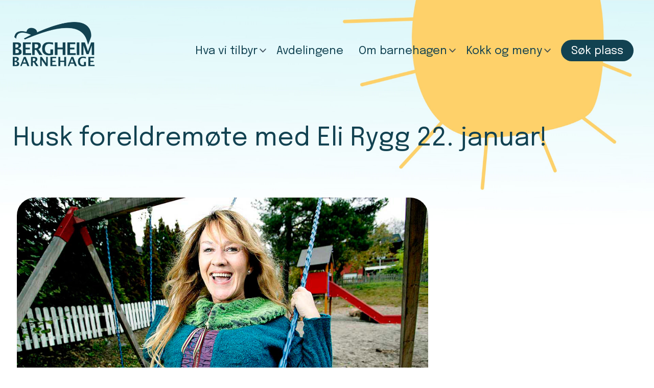

--- FILE ---
content_type: text/html; charset=UTF-8
request_url: https://www.bergheim-barnehage.no/2019/01/foreldremote-22-januar/
body_size: 10199
content:
<!DOCTYPE html>
<html lang="nb-NO">
<head>
<meta charset="UTF-8">
<meta name="viewport" content="width=device-width, initial-scale=1">
<meta name="description" content="Bergheim barnehage tilbyr et variert utemiljø, utfordrende innemiljø og egen kokk">
<meta name="keywords" content="barnehage, barnehager, privat, trondheim, moholt, steinan, angeltrøa, kokk, skog, ntnu, dragvoll, barn, lek, mat">
<link rel="profile" href="http://gmpg.org/xfn/11">
<link rel="pingback" href="https://www.bergheim-barnehage.no/xmlrpc.php">
<meta name='robots' content='index, follow, max-image-preview:large, max-snippet:-1, max-video-preview:-1' />

	<!-- This site is optimized with the Yoast SEO plugin v21.5 - https://yoast.com/wordpress/plugins/seo/ -->
	<title>Husk foreldremøte med Eli Rygg 22. januar! - Bergheim Barnehage</title>
	<link rel="canonical" href="https://www.bergheim-barnehage.no/2019/01/foreldremote-22-januar/" />
	<meta property="og:locale" content="nb_NO" />
	<meta property="og:type" content="article" />
	<meta property="og:title" content="Husk foreldremøte med Eli Rygg 22. januar! - Bergheim Barnehage" />
	<meta property="og:url" content="https://www.bergheim-barnehage.no/2019/01/foreldremote-22-januar/" />
	<meta property="og:site_name" content="Bergheim Barnehage" />
	<meta property="article:published_time" content="2019-01-03T13:37:41+00:00" />
	<meta property="article:modified_time" content="2019-04-25T17:57:45+00:00" />
	<meta property="og:image" content="https://www.bergheim-barnehage.no/wp-content/uploads/2019/01/EliRyggFoto_Pressefoto1.jpg" />
	<meta property="og:image:width" content="960" />
	<meta property="og:image:height" content="500" />
	<meta property="og:image:type" content="image/jpeg" />
	<meta name="author" content="admin" />
	<meta name="twitter:card" content="summary_large_image" />
	<meta name="twitter:label1" content="Skrevet av" />
	<meta name="twitter:data1" content="admin" />
	<meta name="twitter:label2" content="Ansl. lesetid" />
	<meta name="twitter:data2" content="1 minutt" />
	<script type="application/ld+json" class="yoast-schema-graph">{"@context":"https://schema.org","@graph":[{"@type":"WebPage","@id":"https://www.bergheim-barnehage.no/2019/01/foreldremote-22-januar/","url":"https://www.bergheim-barnehage.no/2019/01/foreldremote-22-januar/","name":"Husk foreldremøte med Eli Rygg 22. januar! - Bergheim Barnehage","isPartOf":{"@id":"https://www.bergheim-barnehage.no/#website"},"primaryImageOfPage":{"@id":"https://www.bergheim-barnehage.no/2019/01/foreldremote-22-januar/#primaryimage"},"image":{"@id":"https://www.bergheim-barnehage.no/2019/01/foreldremote-22-januar/#primaryimage"},"thumbnailUrl":"https://www.bergheim-barnehage.no/wp-content/uploads/2019/01/EliRyggFoto_Pressefoto1.jpg","datePublished":"2019-01-03T13:37:41+00:00","dateModified":"2019-04-25T17:57:45+00:00","author":{"@id":"https://www.bergheim-barnehage.no/#/schema/person/0e48378cade1aac150608d7895411a81"},"breadcrumb":{"@id":"https://www.bergheim-barnehage.no/2019/01/foreldremote-22-januar/#breadcrumb"},"inLanguage":"nb-NO","potentialAction":[{"@type":"ReadAction","target":["https://www.bergheim-barnehage.no/2019/01/foreldremote-22-januar/"]}]},{"@type":"ImageObject","inLanguage":"nb-NO","@id":"https://www.bergheim-barnehage.no/2019/01/foreldremote-22-januar/#primaryimage","url":"https://www.bergheim-barnehage.no/wp-content/uploads/2019/01/EliRyggFoto_Pressefoto1.jpg","contentUrl":"https://www.bergheim-barnehage.no/wp-content/uploads/2019/01/EliRyggFoto_Pressefoto1.jpg","width":960,"height":500},{"@type":"BreadcrumbList","@id":"https://www.bergheim-barnehage.no/2019/01/foreldremote-22-januar/#breadcrumb","itemListElement":[{"@type":"ListItem","position":1,"name":"Hjem","item":"https://www.bergheim-barnehage.no/"},{"@type":"ListItem","position":2,"name":"Husk foreldremøte med Eli Rygg 22. januar!"}]},{"@type":"WebSite","@id":"https://www.bergheim-barnehage.no/#website","url":"https://www.bergheim-barnehage.no/","name":"Bergheim Barnehage","description":"","potentialAction":[{"@type":"SearchAction","target":{"@type":"EntryPoint","urlTemplate":"https://www.bergheim-barnehage.no/?s={search_term_string}"},"query-input":"required name=search_term_string"}],"inLanguage":"nb-NO"},{"@type":"Person","@id":"https://www.bergheim-barnehage.no/#/schema/person/0e48378cade1aac150608d7895411a81","name":"admin","image":{"@type":"ImageObject","inLanguage":"nb-NO","@id":"https://www.bergheim-barnehage.no/#/schema/person/image/","url":"https://secure.gravatar.com/avatar/5289f18b3b08ced43331c0fd47d2ff6f?s=96&d=mm&r=g","contentUrl":"https://secure.gravatar.com/avatar/5289f18b3b08ced43331c0fd47d2ff6f?s=96&d=mm&r=g","caption":"admin"},"url":"https://www.bergheim-barnehage.no/author/admin/"}]}</script>
	<!-- / Yoast SEO plugin. -->


<link rel='dns-prefetch' href='//www.googletagmanager.com' />
<link rel='dns-prefetch' href='//fonts.googleapis.com' />
<link rel="alternate" type="application/rss+xml" title="Bergheim Barnehage &raquo; strøm" href="https://www.bergheim-barnehage.no/feed/" />
<script type="text/javascript">
/* <![CDATA[ */
window._wpemojiSettings = {"baseUrl":"https:\/\/s.w.org\/images\/core\/emoji\/14.0.0\/72x72\/","ext":".png","svgUrl":"https:\/\/s.w.org\/images\/core\/emoji\/14.0.0\/svg\/","svgExt":".svg","source":{"concatemoji":"https:\/\/www.bergheim-barnehage.no\/wp-includes\/js\/wp-emoji-release.min.js?ver=6.4.7"}};
/*! This file is auto-generated */
!function(i,n){var o,s,e;function c(e){try{var t={supportTests:e,timestamp:(new Date).valueOf()};sessionStorage.setItem(o,JSON.stringify(t))}catch(e){}}function p(e,t,n){e.clearRect(0,0,e.canvas.width,e.canvas.height),e.fillText(t,0,0);var t=new Uint32Array(e.getImageData(0,0,e.canvas.width,e.canvas.height).data),r=(e.clearRect(0,0,e.canvas.width,e.canvas.height),e.fillText(n,0,0),new Uint32Array(e.getImageData(0,0,e.canvas.width,e.canvas.height).data));return t.every(function(e,t){return e===r[t]})}function u(e,t,n){switch(t){case"flag":return n(e,"\ud83c\udff3\ufe0f\u200d\u26a7\ufe0f","\ud83c\udff3\ufe0f\u200b\u26a7\ufe0f")?!1:!n(e,"\ud83c\uddfa\ud83c\uddf3","\ud83c\uddfa\u200b\ud83c\uddf3")&&!n(e,"\ud83c\udff4\udb40\udc67\udb40\udc62\udb40\udc65\udb40\udc6e\udb40\udc67\udb40\udc7f","\ud83c\udff4\u200b\udb40\udc67\u200b\udb40\udc62\u200b\udb40\udc65\u200b\udb40\udc6e\u200b\udb40\udc67\u200b\udb40\udc7f");case"emoji":return!n(e,"\ud83e\udef1\ud83c\udffb\u200d\ud83e\udef2\ud83c\udfff","\ud83e\udef1\ud83c\udffb\u200b\ud83e\udef2\ud83c\udfff")}return!1}function f(e,t,n){var r="undefined"!=typeof WorkerGlobalScope&&self instanceof WorkerGlobalScope?new OffscreenCanvas(300,150):i.createElement("canvas"),a=r.getContext("2d",{willReadFrequently:!0}),o=(a.textBaseline="top",a.font="600 32px Arial",{});return e.forEach(function(e){o[e]=t(a,e,n)}),o}function t(e){var t=i.createElement("script");t.src=e,t.defer=!0,i.head.appendChild(t)}"undefined"!=typeof Promise&&(o="wpEmojiSettingsSupports",s=["flag","emoji"],n.supports={everything:!0,everythingExceptFlag:!0},e=new Promise(function(e){i.addEventListener("DOMContentLoaded",e,{once:!0})}),new Promise(function(t){var n=function(){try{var e=JSON.parse(sessionStorage.getItem(o));if("object"==typeof e&&"number"==typeof e.timestamp&&(new Date).valueOf()<e.timestamp+604800&&"object"==typeof e.supportTests)return e.supportTests}catch(e){}return null}();if(!n){if("undefined"!=typeof Worker&&"undefined"!=typeof OffscreenCanvas&&"undefined"!=typeof URL&&URL.createObjectURL&&"undefined"!=typeof Blob)try{var e="postMessage("+f.toString()+"("+[JSON.stringify(s),u.toString(),p.toString()].join(",")+"));",r=new Blob([e],{type:"text/javascript"}),a=new Worker(URL.createObjectURL(r),{name:"wpTestEmojiSupports"});return void(a.onmessage=function(e){c(n=e.data),a.terminate(),t(n)})}catch(e){}c(n=f(s,u,p))}t(n)}).then(function(e){for(var t in e)n.supports[t]=e[t],n.supports.everything=n.supports.everything&&n.supports[t],"flag"!==t&&(n.supports.everythingExceptFlag=n.supports.everythingExceptFlag&&n.supports[t]);n.supports.everythingExceptFlag=n.supports.everythingExceptFlag&&!n.supports.flag,n.DOMReady=!1,n.readyCallback=function(){n.DOMReady=!0}}).then(function(){return e}).then(function(){var e;n.supports.everything||(n.readyCallback(),(e=n.source||{}).concatemoji?t(e.concatemoji):e.wpemoji&&e.twemoji&&(t(e.twemoji),t(e.wpemoji)))}))}((window,document),window._wpemojiSettings);
/* ]]> */
</script>
<style id='wp-emoji-styles-inline-css' type='text/css'>

	img.wp-smiley, img.emoji {
		display: inline !important;
		border: none !important;
		box-shadow: none !important;
		height: 1em !important;
		width: 1em !important;
		margin: 0 0.07em !important;
		vertical-align: -0.1em !important;
		background: none !important;
		padding: 0 !important;
	}
</style>
<link rel='stylesheet' id='wp-block-library-css' href='https://www.bergheim-barnehage.no/wp-includes/css/dist/block-library/style.min.css?ver=6.4.7' type='text/css' media='all' />
<style id='classic-theme-styles-inline-css' type='text/css'>
/*! This file is auto-generated */
.wp-block-button__link{color:#fff;background-color:#32373c;border-radius:9999px;box-shadow:none;text-decoration:none;padding:calc(.667em + 2px) calc(1.333em + 2px);font-size:1.125em}.wp-block-file__button{background:#32373c;color:#fff;text-decoration:none}
</style>
<style id='global-styles-inline-css' type='text/css'>
body{--wp--preset--color--black: #000000;--wp--preset--color--cyan-bluish-gray: #abb8c3;--wp--preset--color--white: #ffffff;--wp--preset--color--pale-pink: #f78da7;--wp--preset--color--vivid-red: #cf2e2e;--wp--preset--color--luminous-vivid-orange: #ff6900;--wp--preset--color--luminous-vivid-amber: #fcb900;--wp--preset--color--light-green-cyan: #7bdcb5;--wp--preset--color--vivid-green-cyan: #00d084;--wp--preset--color--pale-cyan-blue: #8ed1fc;--wp--preset--color--vivid-cyan-blue: #0693e3;--wp--preset--color--vivid-purple: #9b51e0;--wp--preset--gradient--vivid-cyan-blue-to-vivid-purple: linear-gradient(135deg,rgba(6,147,227,1) 0%,rgb(155,81,224) 100%);--wp--preset--gradient--light-green-cyan-to-vivid-green-cyan: linear-gradient(135deg,rgb(122,220,180) 0%,rgb(0,208,130) 100%);--wp--preset--gradient--luminous-vivid-amber-to-luminous-vivid-orange: linear-gradient(135deg,rgba(252,185,0,1) 0%,rgba(255,105,0,1) 100%);--wp--preset--gradient--luminous-vivid-orange-to-vivid-red: linear-gradient(135deg,rgba(255,105,0,1) 0%,rgb(207,46,46) 100%);--wp--preset--gradient--very-light-gray-to-cyan-bluish-gray: linear-gradient(135deg,rgb(238,238,238) 0%,rgb(169,184,195) 100%);--wp--preset--gradient--cool-to-warm-spectrum: linear-gradient(135deg,rgb(74,234,220) 0%,rgb(151,120,209) 20%,rgb(207,42,186) 40%,rgb(238,44,130) 60%,rgb(251,105,98) 80%,rgb(254,248,76) 100%);--wp--preset--gradient--blush-light-purple: linear-gradient(135deg,rgb(255,206,236) 0%,rgb(152,150,240) 100%);--wp--preset--gradient--blush-bordeaux: linear-gradient(135deg,rgb(254,205,165) 0%,rgb(254,45,45) 50%,rgb(107,0,62) 100%);--wp--preset--gradient--luminous-dusk: linear-gradient(135deg,rgb(255,203,112) 0%,rgb(199,81,192) 50%,rgb(65,88,208) 100%);--wp--preset--gradient--pale-ocean: linear-gradient(135deg,rgb(255,245,203) 0%,rgb(182,227,212) 50%,rgb(51,167,181) 100%);--wp--preset--gradient--electric-grass: linear-gradient(135deg,rgb(202,248,128) 0%,rgb(113,206,126) 100%);--wp--preset--gradient--midnight: linear-gradient(135deg,rgb(2,3,129) 0%,rgb(40,116,252) 100%);--wp--preset--font-size--small: 13px;--wp--preset--font-size--medium: 20px;--wp--preset--font-size--large: 36px;--wp--preset--font-size--x-large: 42px;--wp--preset--spacing--20: 0.44rem;--wp--preset--spacing--30: 0.67rem;--wp--preset--spacing--40: 1rem;--wp--preset--spacing--50: 1.5rem;--wp--preset--spacing--60: 2.25rem;--wp--preset--spacing--70: 3.38rem;--wp--preset--spacing--80: 5.06rem;--wp--preset--shadow--natural: 6px 6px 9px rgba(0, 0, 0, 0.2);--wp--preset--shadow--deep: 12px 12px 50px rgba(0, 0, 0, 0.4);--wp--preset--shadow--sharp: 6px 6px 0px rgba(0, 0, 0, 0.2);--wp--preset--shadow--outlined: 6px 6px 0px -3px rgba(255, 255, 255, 1), 6px 6px rgba(0, 0, 0, 1);--wp--preset--shadow--crisp: 6px 6px 0px rgba(0, 0, 0, 1);}:where(.is-layout-flex){gap: 0.5em;}:where(.is-layout-grid){gap: 0.5em;}body .is-layout-flow > .alignleft{float: left;margin-inline-start: 0;margin-inline-end: 2em;}body .is-layout-flow > .alignright{float: right;margin-inline-start: 2em;margin-inline-end: 0;}body .is-layout-flow > .aligncenter{margin-left: auto !important;margin-right: auto !important;}body .is-layout-constrained > .alignleft{float: left;margin-inline-start: 0;margin-inline-end: 2em;}body .is-layout-constrained > .alignright{float: right;margin-inline-start: 2em;margin-inline-end: 0;}body .is-layout-constrained > .aligncenter{margin-left: auto !important;margin-right: auto !important;}body .is-layout-constrained > :where(:not(.alignleft):not(.alignright):not(.alignfull)){max-width: var(--wp--style--global--content-size);margin-left: auto !important;margin-right: auto !important;}body .is-layout-constrained > .alignwide{max-width: var(--wp--style--global--wide-size);}body .is-layout-flex{display: flex;}body .is-layout-flex{flex-wrap: wrap;align-items: center;}body .is-layout-flex > *{margin: 0;}body .is-layout-grid{display: grid;}body .is-layout-grid > *{margin: 0;}:where(.wp-block-columns.is-layout-flex){gap: 2em;}:where(.wp-block-columns.is-layout-grid){gap: 2em;}:where(.wp-block-post-template.is-layout-flex){gap: 1.25em;}:where(.wp-block-post-template.is-layout-grid){gap: 1.25em;}.has-black-color{color: var(--wp--preset--color--black) !important;}.has-cyan-bluish-gray-color{color: var(--wp--preset--color--cyan-bluish-gray) !important;}.has-white-color{color: var(--wp--preset--color--white) !important;}.has-pale-pink-color{color: var(--wp--preset--color--pale-pink) !important;}.has-vivid-red-color{color: var(--wp--preset--color--vivid-red) !important;}.has-luminous-vivid-orange-color{color: var(--wp--preset--color--luminous-vivid-orange) !important;}.has-luminous-vivid-amber-color{color: var(--wp--preset--color--luminous-vivid-amber) !important;}.has-light-green-cyan-color{color: var(--wp--preset--color--light-green-cyan) !important;}.has-vivid-green-cyan-color{color: var(--wp--preset--color--vivid-green-cyan) !important;}.has-pale-cyan-blue-color{color: var(--wp--preset--color--pale-cyan-blue) !important;}.has-vivid-cyan-blue-color{color: var(--wp--preset--color--vivid-cyan-blue) !important;}.has-vivid-purple-color{color: var(--wp--preset--color--vivid-purple) !important;}.has-black-background-color{background-color: var(--wp--preset--color--black) !important;}.has-cyan-bluish-gray-background-color{background-color: var(--wp--preset--color--cyan-bluish-gray) !important;}.has-white-background-color{background-color: var(--wp--preset--color--white) !important;}.has-pale-pink-background-color{background-color: var(--wp--preset--color--pale-pink) !important;}.has-vivid-red-background-color{background-color: var(--wp--preset--color--vivid-red) !important;}.has-luminous-vivid-orange-background-color{background-color: var(--wp--preset--color--luminous-vivid-orange) !important;}.has-luminous-vivid-amber-background-color{background-color: var(--wp--preset--color--luminous-vivid-amber) !important;}.has-light-green-cyan-background-color{background-color: var(--wp--preset--color--light-green-cyan) !important;}.has-vivid-green-cyan-background-color{background-color: var(--wp--preset--color--vivid-green-cyan) !important;}.has-pale-cyan-blue-background-color{background-color: var(--wp--preset--color--pale-cyan-blue) !important;}.has-vivid-cyan-blue-background-color{background-color: var(--wp--preset--color--vivid-cyan-blue) !important;}.has-vivid-purple-background-color{background-color: var(--wp--preset--color--vivid-purple) !important;}.has-black-border-color{border-color: var(--wp--preset--color--black) !important;}.has-cyan-bluish-gray-border-color{border-color: var(--wp--preset--color--cyan-bluish-gray) !important;}.has-white-border-color{border-color: var(--wp--preset--color--white) !important;}.has-pale-pink-border-color{border-color: var(--wp--preset--color--pale-pink) !important;}.has-vivid-red-border-color{border-color: var(--wp--preset--color--vivid-red) !important;}.has-luminous-vivid-orange-border-color{border-color: var(--wp--preset--color--luminous-vivid-orange) !important;}.has-luminous-vivid-amber-border-color{border-color: var(--wp--preset--color--luminous-vivid-amber) !important;}.has-light-green-cyan-border-color{border-color: var(--wp--preset--color--light-green-cyan) !important;}.has-vivid-green-cyan-border-color{border-color: var(--wp--preset--color--vivid-green-cyan) !important;}.has-pale-cyan-blue-border-color{border-color: var(--wp--preset--color--pale-cyan-blue) !important;}.has-vivid-cyan-blue-border-color{border-color: var(--wp--preset--color--vivid-cyan-blue) !important;}.has-vivid-purple-border-color{border-color: var(--wp--preset--color--vivid-purple) !important;}.has-vivid-cyan-blue-to-vivid-purple-gradient-background{background: var(--wp--preset--gradient--vivid-cyan-blue-to-vivid-purple) !important;}.has-light-green-cyan-to-vivid-green-cyan-gradient-background{background: var(--wp--preset--gradient--light-green-cyan-to-vivid-green-cyan) !important;}.has-luminous-vivid-amber-to-luminous-vivid-orange-gradient-background{background: var(--wp--preset--gradient--luminous-vivid-amber-to-luminous-vivid-orange) !important;}.has-luminous-vivid-orange-to-vivid-red-gradient-background{background: var(--wp--preset--gradient--luminous-vivid-orange-to-vivid-red) !important;}.has-very-light-gray-to-cyan-bluish-gray-gradient-background{background: var(--wp--preset--gradient--very-light-gray-to-cyan-bluish-gray) !important;}.has-cool-to-warm-spectrum-gradient-background{background: var(--wp--preset--gradient--cool-to-warm-spectrum) !important;}.has-blush-light-purple-gradient-background{background: var(--wp--preset--gradient--blush-light-purple) !important;}.has-blush-bordeaux-gradient-background{background: var(--wp--preset--gradient--blush-bordeaux) !important;}.has-luminous-dusk-gradient-background{background: var(--wp--preset--gradient--luminous-dusk) !important;}.has-pale-ocean-gradient-background{background: var(--wp--preset--gradient--pale-ocean) !important;}.has-electric-grass-gradient-background{background: var(--wp--preset--gradient--electric-grass) !important;}.has-midnight-gradient-background{background: var(--wp--preset--gradient--midnight) !important;}.has-small-font-size{font-size: var(--wp--preset--font-size--small) !important;}.has-medium-font-size{font-size: var(--wp--preset--font-size--medium) !important;}.has-large-font-size{font-size: var(--wp--preset--font-size--large) !important;}.has-x-large-font-size{font-size: var(--wp--preset--font-size--x-large) !important;}
.wp-block-navigation a:where(:not(.wp-element-button)){color: inherit;}
:where(.wp-block-post-template.is-layout-flex){gap: 1.25em;}:where(.wp-block-post-template.is-layout-grid){gap: 1.25em;}
:where(.wp-block-columns.is-layout-flex){gap: 2em;}:where(.wp-block-columns.is-layout-grid){gap: 2em;}
.wp-block-pullquote{font-size: 1.5em;line-height: 1.6;}
</style>
<link rel='stylesheet' id='bergheim-barnehage-style-css' href='https://www.bergheim-barnehage.no/wp-content/themes/bergheim-barnehage/style.css?ver=6.4.7' type='text/css' media='all' />
<link rel='stylesheet' id='mm-compiled-options-mobmenu-css' href='https://www.bergheim-barnehage.no/wp-content/uploads/dynamic-mobmenu.css?ver=2.8.8-371' type='text/css' media='all' />
<link rel='stylesheet' id='mm-google-webfont-montserrat-css' href='//fonts.googleapis.com/css?family=Montserrat%3Ainherit%2C400&#038;subset=latin%2Clatin-ext&#038;ver=6.4.7' type='text/css' media='all' />
<link rel='stylesheet' id='mm-google-webfont-dosis-css' href='//fonts.googleapis.com/css?family=Dosis%3Ainherit%2C400&#038;subset=latin%2Clatin-ext&#038;ver=6.4.7' type='text/css' media='all' />
<link rel='stylesheet' id='js_composer_front-css' href='//www.bergheim-barnehage.no/wp-content/uploads/js_composer/js_composer_front_custom.css?ver=6.11.0' type='text/css' media='all' />
<link rel='stylesheet' id='cssmobmenu-icons-css' href='https://www.bergheim-barnehage.no/wp-content/plugins/mobile-menu/includes/css/mobmenu-icons.css?ver=6.4.7' type='text/css' media='all' />
<link rel='stylesheet' id='cssmobmenu-css' href='https://www.bergheim-barnehage.no/wp-content/plugins/mobile-menu/includes/css/mobmenu.css?ver=2.8.8' type='text/css' media='all' />

<!-- Google tag (gtag.js) snippet added by Site Kit -->
<!-- Google Analytics snippet added by Site Kit -->
<script type="text/javascript" src="https://www.googletagmanager.com/gtag/js?id=GT-KFN5FJR" id="google_gtagjs-js" async></script>
<script type="text/javascript" id="google_gtagjs-js-after">
/* <![CDATA[ */
window.dataLayer = window.dataLayer || [];function gtag(){dataLayer.push(arguments);}
gtag("set","linker",{"domains":["www.bergheim-barnehage.no"]});
gtag("js", new Date());
gtag("set", "developer_id.dZTNiMT", true);
gtag("config", "GT-KFN5FJR");
/* ]]> */
</script>
<script type="text/javascript" src="https://www.bergheim-barnehage.no/wp-includes/js/jquery/jquery.min.js?ver=3.7.1" id="jquery-core-js"></script>
<script type="text/javascript" src="https://www.bergheim-barnehage.no/wp-includes/js/jquery/jquery-migrate.min.js?ver=3.4.1" id="jquery-migrate-js"></script>
<script type="text/javascript" src="https://www.bergheim-barnehage.no/wp-content/plugins/mobile-menu/includes/js/mobmenu.js?ver=2.8.8" id="mobmenujs-js"></script>
<link rel="https://api.w.org/" href="https://www.bergheim-barnehage.no/wp-json/" /><link rel="alternate" type="application/json" href="https://www.bergheim-barnehage.no/wp-json/wp/v2/posts/491" /><link rel="EditURI" type="application/rsd+xml" title="RSD" href="https://www.bergheim-barnehage.no/xmlrpc.php?rsd" />
<meta name="generator" content="WordPress 6.4.7" />
<link rel='shortlink' href='https://www.bergheim-barnehage.no/?p=491' />
<link rel="alternate" type="application/json+oembed" href="https://www.bergheim-barnehage.no/wp-json/oembed/1.0/embed?url=https%3A%2F%2Fwww.bergheim-barnehage.no%2F2019%2F01%2Fforeldremote-22-januar%2F" />
<link rel="alternate" type="text/xml+oembed" href="https://www.bergheim-barnehage.no/wp-json/oembed/1.0/embed?url=https%3A%2F%2Fwww.bergheim-barnehage.no%2F2019%2F01%2Fforeldremote-22-januar%2F&#038;format=xml" />
<meta name="generator" content="Site Kit by Google 1.170.0" /><meta name="generator" content="Powered by WPBakery Page Builder - drag and drop page builder for WordPress."/>
<link rel="icon" href="https://www.bergheim-barnehage.no/wp-content/uploads/2020/08/newfavicon.png" sizes="32x32" />
<link rel="icon" href="https://www.bergheim-barnehage.no/wp-content/uploads/2020/08/newfavicon.png" sizes="192x192" />
<link rel="apple-touch-icon" href="https://www.bergheim-barnehage.no/wp-content/uploads/2020/08/newfavicon.png" />
<meta name="msapplication-TileImage" content="https://www.bergheim-barnehage.no/wp-content/uploads/2020/08/newfavicon.png" />
<noscript><style> .wpb_animate_when_almost_visible { opacity: 1; }</style></noscript><link rel="stylesheet" href="/wp-content/themes/bergheim-barnehage/custom-style.css">
</head>

<body class="post-template-default single single-post postid-491 single-format-standard mob-menu-slideout-over wpb-js-composer js-comp-ver-6.11.0 vc_responsive">
<div id="page" class="site">
<div class="top">
		<header id="masthead" class="site-header" role="banner">
		<div class="site-branding">
							<p class="site-title"><a href="https://www.bergheim-barnehage.no/" rel="home">Bergheim Barnehage</a></p>
					</div><!-- .site-branding -->

		<nav id="site-navigation" class="main-navigation" role="navigation">
		
			<div class="menu-hovedmeny-container"><ul id="primary-menu" class="menu"><li id="menu-item-1056" class="menu-item menu-item-type-post_type menu-item-object-page menu-item-has-children menu-item-1056"><a href="https://www.bergheim-barnehage.no/hva-vi-tilbyr/">Hva vi tilbyr</a>
<ul class="sub-menu">
	<li id="menu-item-1168" class="menu-item menu-item-type-post_type menu-item-object-page menu-item-1168"><a href="https://www.bergheim-barnehage.no/hva-vi-tilbyr/de-storste-barna-deltar-hvert-ar-pa-vanntilvenning-og-svommeopplaering/">Svømmeopplæring</a></li>
	<li id="menu-item-1066" class="menu-item menu-item-type-custom menu-item-object-custom menu-item-1066"><a href="https://www.bergheim-barnehage.no/kokk-og-meny/">Egen kokk</a></li>
	<li id="menu-item-1067" class="menu-item menu-item-type-custom menu-item-object-custom menu-item-1067"><a href="https://www.bergheim-barnehage.no/hva-vi-tilbyr/omsorg-trygghet-og-gode-relasjoner/">Trygghet og omsorg</a></li>
	<li id="menu-item-1064" class="menu-item menu-item-type-custom menu-item-object-custom menu-item-1064"><a href="https://www.bergheim-barnehage.no/hva-vi-tilbyr/variert-og-utfordrende-utemiljo/">Utfordrende utemiljø</a></li>
	<li id="menu-item-1065" class="menu-item menu-item-type-custom menu-item-object-custom menu-item-1065"><a href="https://www.bergheim-barnehage.no/hva-vi-tilbyr/utfordrende-innemiljo/">Allsidige aktiviteter</a></li>
</ul>
</li>
<li id="menu-item-210" class="menu-item menu-item-type-post_type menu-item-object-page menu-item-210"><a href="https://www.bergheim-barnehage.no/avdelingene/">Avdelingene</a></li>
<li id="menu-item-117" class="menu-item menu-item-type-post_type menu-item-object-page menu-item-has-children menu-item-117"><a href="https://www.bergheim-barnehage.no/om/">Om barnehagen</a>
<ul class="sub-menu">
	<li id="menu-item-1420" class="menu-item menu-item-type-post_type menu-item-object-page menu-item-1420"><a href="https://www.bergheim-barnehage.no/om/bergheim-barnehage-er-stolt-av-a-vaere-en-gront-flagg-sertifisert-barnehage-som-er-engasjert-i-a-skape-en-baerekraftig-fremtid-for-vare-barn/">Grønt flagg</a></li>
	<li id="menu-item-1468" class="menu-item menu-item-type-post_type menu-item-object-page menu-item-1468"><a href="https://www.bergheim-barnehage.no/om/bergheim-barnehage-er-vinner-av-prisen-gronn-barneby-for-2023/">Grønn Barneby 2023</a></li>
	<li id="menu-item-344" class="menu-item menu-item-type-post_type menu-item-object-page menu-item-344"><a href="https://www.bergheim-barnehage.no/om/ansatte/">Ansatte</a></li>
	<li id="menu-item-938" class="menu-item menu-item-type-post_type menu-item-object-page menu-item-938"><a href="https://www.bergheim-barnehage.no/om/bildegalleri/">Bildegalleri</a></li>
	<li id="menu-item-524" class="menu-item menu-item-type-post_type menu-item-object-page menu-item-524"><a href="https://www.bergheim-barnehage.no/om/planleggingsdager/">Åpningstid og planleggingsdager</a></li>
	<li id="menu-item-514" class="menu-item menu-item-type-post_type menu-item-object-page menu-item-514"><a href="https://www.bergheim-barnehage.no/om/pris/">Prisoversikt</a></li>
	<li id="menu-item-501" class="menu-item menu-item-type-post_type menu-item-object-page menu-item-501"><a href="https://www.bergheim-barnehage.no/om/dokumenter/">Dokumenter</a></li>
	<li id="menu-item-208" class="menu-item menu-item-type-post_type menu-item-object-page menu-item-208"><a href="https://www.bergheim-barnehage.no/om/styret-i-barnehagen/">Styret i barnehagen</a></li>
	<li id="menu-item-207" class="menu-item menu-item-type-post_type menu-item-object-page menu-item-207"><a href="https://www.bergheim-barnehage.no/om/samarbeidsutvalget/">Samarbeidsutvalget</a></li>
</ul>
</li>
<li id="menu-item-1040" class="menu-item menu-item-type-post_type menu-item-object-page menu-item-has-children menu-item-1040"><a href="https://www.bergheim-barnehage.no/kokk-og-meny/">Kokk og meny</a>
<ul class="sub-menu">
	<li id="menu-item-385" class="menu-item menu-item-type-post_type menu-item-object-page menu-item-385"><a href="https://www.bergheim-barnehage.no/kokk-og-meny/uke-1/">Uke 1</a></li>
	<li id="menu-item-408" class="menu-item menu-item-type-post_type menu-item-object-page menu-item-408"><a href="https://www.bergheim-barnehage.no/kokk-og-meny/uke-2/">Uke 2</a></li>
	<li id="menu-item-407" class="menu-item menu-item-type-post_type menu-item-object-page menu-item-407"><a href="https://www.bergheim-barnehage.no/kokk-og-meny/uke-3/">Uke 3</a></li>
	<li id="menu-item-406" class="menu-item menu-item-type-post_type menu-item-object-page menu-item-406"><a href="https://www.bergheim-barnehage.no/kokk-og-meny/uke-4/">Uke 4</a></li>
	<li id="menu-item-405" class="menu-item menu-item-type-post_type menu-item-object-page menu-item-405"><a href="https://www.bergheim-barnehage.no/kokk-og-meny/uke-5/">Uke 5</a></li>
	<li id="menu-item-404" class="menu-item menu-item-type-post_type menu-item-object-page menu-item-404"><a href="https://www.bergheim-barnehage.no/kokk-og-meny/uke-6/">Uke 6</a></li>
	<li id="menu-item-403" class="menu-item menu-item-type-post_type menu-item-object-page menu-item-403"><a href="https://www.bergheim-barnehage.no/kokk-og-meny/uke-7/">Uke 7</a></li>
	<li id="menu-item-402" class="menu-item menu-item-type-post_type menu-item-object-page menu-item-402"><a href="https://www.bergheim-barnehage.no/kokk-og-meny/uke-8/">Uke 8</a></li>
</ul>
</li>
<li id="menu-item-220" class="menu-item menu-item-type-custom menu-item-object-custom menu-item-220"><a href="https://www.trondheim.kommune.no/org/oppvekst/private-barnehager/bergheim-barnehage/">Søk plass</a></li>
</ul></div>		</nav><!-- #site-navigation -->
	</header>
</div><!-- #masthead -->

	<div id="content" class="site-content">

	<div id="primary" class="content-area">
		<main id="main" class="site-main" role="main">
        

<div class="post-thumbnail">
<div style="background-image: url(https://www.bergheim-barnehage.no/wp-content/uploads/2019/01/EliRyggFoto_Pressefoto1.jpg);"></div>

</div>


        <div class="content-box">
           <!-- <h2>Husk foreldremøte med Eli Rygg 22. januar!</h2>-->

    		
<article id="post-491" class="post-491 post type-post status-publish format-standard has-post-thumbnail hentry category-bergheimbarnehage">


	<header class="entry-header">
		<h1 class="entry-title">Husk foreldremøte med Eli Rygg 22. januar!</h1>



		<div class="entry-meta">
			<span class="posted-on">Publisert <a href="https://www.bergheim-barnehage.no/2019/01/foreldremote-22-januar/" rel="bookmark"><time class="entry-date published" datetime="2019-01-03T15:37:41+02:00">3. januar 2019</time><time class="updated" datetime="2019-04-25T19:57:45+02:00">25. april 2019</time></a></span><span class="byline"> av <span class="author vcard"><a class="url fn n" href="https://www.bergheim-barnehage.no/author/admin/">admin</a></span></span>		</div>
<!-- .entry-meta --> 

			</header>


<!-- .entry-header -->

	<div class="entry-content">
		<section class="wpb-content-wrapper"><div class="vc_row wpb_row vc_row-fluid"><div class="wpb_column vc_column_container vc_col-sm-8"><div class="vc_column-inner"><div class="wpb_wrapper">
	<div  class="wpb_single_image wpb_content_element vc_align_left">
		
		<figure class="wpb_wrapper vc_figure">
			<div class="vc_single_image-wrapper   vc_box_border_grey"><img fetchpriority="high" decoding="async" width="960" height="500" src="https://www.bergheim-barnehage.no/wp-content/uploads/2019/01/EliRyggFoto_Pressefoto1.jpg" class="vc_single_image-img attachment-full" alt="" title="Eli+Rygg+(Foto_+Pressefoto)[1]" srcset="https://www.bergheim-barnehage.no/wp-content/uploads/2019/01/EliRyggFoto_Pressefoto1.jpg 960w, https://www.bergheim-barnehage.no/wp-content/uploads/2019/01/EliRyggFoto_Pressefoto1-400x208.jpg 400w, https://www.bergheim-barnehage.no/wp-content/uploads/2019/01/EliRyggFoto_Pressefoto1-768x400.jpg 768w, https://www.bergheim-barnehage.no/wp-content/uploads/2019/01/EliRyggFoto_Pressefoto1-450x234.jpg 450w, https://www.bergheim-barnehage.no/wp-content/uploads/2019/01/EliRyggFoto_Pressefoto1-300x156.jpg 300w" sizes="(max-width: 960px) 100vw, 960px" /></div>
		</figure>
	</div>

	<div class="wpb_text_column wpb_content_element " >
		<div class="wpb_wrapper">
			<p>22. januar inviterer vi til temakveld i barnehagen med Eli Rygg. Temaet er mobbing blant barn i barnehagen og blant folk rundt oss. Mobbing er noe vi utsettes for regelmessig, både hjemme, i barnehagen, på fritiden, på arbeidsplassen, i media og ellers hvor vi oppholder oss. Hvordan forholder vi oss til dette? Hvilket miljø fødes- og vokser barna inn- og opp i? Hvilket ansvar- og hvilken rolle har vi som foreldre og voksenpersoner? Gir vi barna tid og rom til å være i følelsene sine? Hvordan møter vi mobberen- og de som opplever å bli mobbet?</p>
<p>Dette er noe av hva Eli Rygg vil snakke med oss om. Hun er en fantastisk formidler og vil nok røre ved oss når hun skal prate om mobbing. Vi ser fram til å få henne på besøk og det er en glede å invitere foreldrene med på møtet denne kvelden.</p>

		</div>
	</div>
</div></div></div><div class="wpb_column vc_column_container vc_col-sm-4"><div class="vc_column-inner"><div class="wpb_wrapper"></div></div></div><div class="wpb_column vc_column_container vc_col-sm-12"><div class="vc_column-inner"><div class="wpb_wrapper"></div></div></div></div>
</section>	</div><!-- .entry-content -->

	<footer class="entry-footer">
			</footer><!-- .entry-footer -->
</article><!-- #post-## -->
        </div>
		
	<nav class="navigation post-navigation" aria-label="Innlegg">
		<h2 class="screen-reader-text">Innleggsnavigasjon</h2>
		<div class="nav-links"><div class="nav-previous"><a href="https://www.bergheim-barnehage.no/2019/01/dugnadskvelder/" rel="prev">Informasjon om dugnadskvelder</a></div><div class="nav-next"><a href="https://www.bergheim-barnehage.no/2019/02/samefolkets-dag/" rel="next">Onsdag 6. februar feiret vi samefolkets dag!</a></div></div>
	</nav>
		</main><!-- #main -->
	</div><!-- #primary -->





	</div><!-- #content -->
	

	<footer id="colophon" class="site-footer" role="contentinfo">
		<div class="site-info">
		</div><!-- .site-info -->
	</footer><!-- #colophon -->
</div><!-- #page -->

<div id="footer-container">
	<div class="footer-content">
		<div class="footer-row">
			<div>
				<h3>Tigergutt</h3>
				<a href="tel:926 72 206">Ring 926 72 206</a>
				<a href="mailto:tigergutt@bergheim-barnehage.no">Send e-post</a>
			</div>
			<div>
				<h3>Ole Brumm</h3>
				<a href="tel:926 72 210">Ring 926 72 210</a>
				<a href="mailto:olebrumm@bergheim-barnehage.no">Send e-post</a>
			</div>
			<div>
				<h3>Kengubarnet</h3>
				<a href="tel:926 72 234">Ring 926 72 234</a>
				<a href="mailto:kengubarnet@bergheim-barnehage.no">Send e-post</a>	
			</div>
			<div>
				<h3>Tussi</h3>
				<a href="tel:926 72 227">Ring 926 72 227</a>
				<a href="mailto:tussi@bergheim-barnehage.no">Send e-post</a>
			</div>
		</div>
		<div class="footer-row">
			<h3>Post og administrasjon</h3>
		</div>
		<div class="footer-row no-padding">
			<div>
				Bergheim Barnehage<br>
				Bergheimsveien 24<br>
				7049 TRONDHEIM<br>
			</div>
			<div>
				<a href="tel:73 98 48 50">Ring 73 98 48 50</a>
				<a href="mailto:torstein.johannessen@bergheim-barnehage.no">Send e-post</a>
				<a href="https://maps.app.goo.gl/Tj1EwQeXJsCpFFbG6">Finn oss</a>
			</div>
			<div>
				<a class="footer-plass" href="https://www.trondheim.kommune.no/org/oppvekst/private-barnehager/bergheim-barnehage/">Søk plass</a>
			</div>
			<div>
				
			</div>
		</div>
		<div class="footer-row">
			<a target="_blank" href="https://www.facebook.com/bergheim.barnehage/">Følg oss på Facebook!</a>
		</div>
		<div class="footer-row">
			<div class="pbl">
				Bergheim Barnehage er medlem av Private Barnehagers Landsforbund
			</div>
			<div class="learning">
				Bergheim Barnehage er godkjent lærebedrift
			</div>
			<div class="price">
				<a href="https://www.bergheim-barnehage.no/om/bergheim-barnehage-er-vinner-av-prisen-gronn-barneby-for-2023/"><img src="https://www.bergheim-barnehage.no/wp-content/uploads/2023/11/gronnbb.png"></a>	
			</div>
			<div class="price">
			<a href="https://www.bergheim-barnehage.no/2023/11/vinnere-av-arets-matglede-pris-2023/"><img src="https://www.bergheim-barnehage.no/wp-content/uploads/2023/11/matglede.png"></a>

			</div>
		</div>
	</div>
</div>


<div class="mobmenu-overlay"></div><div class="mob-menu-header-holder mobmenu"  data-menu-display="mob-menu-slideout-over" data-open-icon="down-open" data-close-icon="icon-up-open-big"><div class="mob-menu-logo-holder"><h3 class="headertext"><img class="mob-standard-logo" height="62"  src="https://www.bergheim-barnehage.no/wp-content/uploads/2018/10/logo-bergheim-barnehage.png"  alt="Bergheim Barnehage"><img class="mob-retina-logo" src=""  alt="Logo Header Menu"></h3></div><div class="mobmenur-container"><a href="#" class="mobmenu-right-bt mobmenu-trigger-action" data-panel-target="mobmenu-right-panel" aria-label="Right Menu Button"><i class="mob-icon-menu-3 mob-menu-icon"></i><i class="mob-icon-icon-up-open-big mob-cancel-button"></i></a></div></div>				<div class="mobmenu-right-alignment mobmenu-panel mobmenu-right-panel  ">
				<a href="#" class="mobmenu-right-bt" aria-label="Right Menu Button"><i class="mob-icon-icon-up-open-big mob-cancel-button"></i></a>
					<div class="mobmenu-content">
			<div class="menu-hovedmeny-container"><ul id="mobmenuright" class="wp-mobile-menu" role="menubar" aria-label="Main navigation for mobile devices"><li role="none"  class="menu-item menu-item-type-post_type menu-item-object-page menu-item-has-children menu-item-1056"><a href="https://www.bergheim-barnehage.no/hva-vi-tilbyr/" role="menuitem" class="">Hva vi tilbyr</a>
<ul  role='menu' class="sub-menu ">
	<li role="none"  class="menu-item menu-item-type-post_type menu-item-object-page menu-item-1168"><a href="https://www.bergheim-barnehage.no/hva-vi-tilbyr/de-storste-barna-deltar-hvert-ar-pa-vanntilvenning-og-svommeopplaering/" role="menuitem" class="">Svømmeopplæring</a></li>	<li role="none"  class="menu-item menu-item-type-custom menu-item-object-custom menu-item-1066"><a href="https://www.bergheim-barnehage.no/kokk-og-meny/" role="menuitem" class="">Egen kokk</a></li>	<li role="none"  class="menu-item menu-item-type-custom menu-item-object-custom menu-item-1067"><a href="https://www.bergheim-barnehage.no/hva-vi-tilbyr/omsorg-trygghet-og-gode-relasjoner/" role="menuitem" class="">Trygghet og omsorg</a></li>	<li role="none"  class="menu-item menu-item-type-custom menu-item-object-custom menu-item-1064"><a href="https://www.bergheim-barnehage.no/hva-vi-tilbyr/variert-og-utfordrende-utemiljo/" role="menuitem" class="">Utfordrende utemiljø</a></li>	<li role="none"  class="menu-item menu-item-type-custom menu-item-object-custom menu-item-1065"><a href="https://www.bergheim-barnehage.no/hva-vi-tilbyr/utfordrende-innemiljo/" role="menuitem" class="">Allsidige aktiviteter</a></li></ul>
</li><li role="none"  class="menu-item menu-item-type-post_type menu-item-object-page menu-item-210"><a href="https://www.bergheim-barnehage.no/avdelingene/" role="menuitem" class="">Avdelingene</a></li><li role="none"  class="menu-item menu-item-type-post_type menu-item-object-page menu-item-has-children menu-item-117"><a href="https://www.bergheim-barnehage.no/om/" role="menuitem" class="">Om barnehagen</a>
<ul  role='menu' class="sub-menu ">
	<li role="none"  class="menu-item menu-item-type-post_type menu-item-object-page menu-item-1420"><a href="https://www.bergheim-barnehage.no/om/bergheim-barnehage-er-stolt-av-a-vaere-en-gront-flagg-sertifisert-barnehage-som-er-engasjert-i-a-skape-en-baerekraftig-fremtid-for-vare-barn/" role="menuitem" class="">Grønt flagg</a></li>	<li role="none"  class="menu-item menu-item-type-post_type menu-item-object-page menu-item-1468"><a href="https://www.bergheim-barnehage.no/om/bergheim-barnehage-er-vinner-av-prisen-gronn-barneby-for-2023/" role="menuitem" class="">Grønn Barneby 2023</a></li>	<li role="none"  class="menu-item menu-item-type-post_type menu-item-object-page menu-item-344"><a href="https://www.bergheim-barnehage.no/om/ansatte/" role="menuitem" class="">Ansatte</a></li>	<li role="none"  class="menu-item menu-item-type-post_type menu-item-object-page menu-item-938"><a href="https://www.bergheim-barnehage.no/om/bildegalleri/" role="menuitem" class="">Bildegalleri</a></li>	<li role="none"  class="menu-item menu-item-type-post_type menu-item-object-page menu-item-524"><a href="https://www.bergheim-barnehage.no/om/planleggingsdager/" role="menuitem" class="">Åpningstid og planleggingsdager</a></li>	<li role="none"  class="menu-item menu-item-type-post_type menu-item-object-page menu-item-514"><a href="https://www.bergheim-barnehage.no/om/pris/" role="menuitem" class="">Prisoversikt</a></li>	<li role="none"  class="menu-item menu-item-type-post_type menu-item-object-page menu-item-501"><a href="https://www.bergheim-barnehage.no/om/dokumenter/" role="menuitem" class="">Dokumenter</a></li>	<li role="none"  class="menu-item menu-item-type-post_type menu-item-object-page menu-item-208"><a href="https://www.bergheim-barnehage.no/om/styret-i-barnehagen/" role="menuitem" class="">Styret i barnehagen</a></li>	<li role="none"  class="menu-item menu-item-type-post_type menu-item-object-page menu-item-207"><a href="https://www.bergheim-barnehage.no/om/samarbeidsutvalget/" role="menuitem" class="">Samarbeidsutvalget</a></li></ul>
</li><li role="none"  class="menu-item menu-item-type-post_type menu-item-object-page menu-item-has-children menu-item-1040"><a href="https://www.bergheim-barnehage.no/kokk-og-meny/" role="menuitem" class="">Kokk og meny</a>
<ul  role='menu' class="sub-menu ">
	<li role="none"  class="menu-item menu-item-type-post_type menu-item-object-page menu-item-385"><a href="https://www.bergheim-barnehage.no/kokk-og-meny/uke-1/" role="menuitem" class="">Uke 1</a></li>	<li role="none"  class="menu-item menu-item-type-post_type menu-item-object-page menu-item-408"><a href="https://www.bergheim-barnehage.no/kokk-og-meny/uke-2/" role="menuitem" class="">Uke 2</a></li>	<li role="none"  class="menu-item menu-item-type-post_type menu-item-object-page menu-item-407"><a href="https://www.bergheim-barnehage.no/kokk-og-meny/uke-3/" role="menuitem" class="">Uke 3</a></li>	<li role="none"  class="menu-item menu-item-type-post_type menu-item-object-page menu-item-406"><a href="https://www.bergheim-barnehage.no/kokk-og-meny/uke-4/" role="menuitem" class="">Uke 4</a></li>	<li role="none"  class="menu-item menu-item-type-post_type menu-item-object-page menu-item-405"><a href="https://www.bergheim-barnehage.no/kokk-og-meny/uke-5/" role="menuitem" class="">Uke 5</a></li>	<li role="none"  class="menu-item menu-item-type-post_type menu-item-object-page menu-item-404"><a href="https://www.bergheim-barnehage.no/kokk-og-meny/uke-6/" role="menuitem" class="">Uke 6</a></li>	<li role="none"  class="menu-item menu-item-type-post_type menu-item-object-page menu-item-403"><a href="https://www.bergheim-barnehage.no/kokk-og-meny/uke-7/" role="menuitem" class="">Uke 7</a></li>	<li role="none"  class="menu-item menu-item-type-post_type menu-item-object-page menu-item-402"><a href="https://www.bergheim-barnehage.no/kokk-og-meny/uke-8/" role="menuitem" class="">Uke 8</a></li></ul>
</li><li role="none"  class="menu-item menu-item-type-custom menu-item-object-custom menu-item-220"><a href="https://www.trondheim.kommune.no/org/oppvekst/private-barnehager/bergheim-barnehage/" role="menuitem" class="">Søk plass</a></li></ul></div>
			</div><div class="mob-menu-right-bg-holder"></div></div>

		<script type="text/javascript" src="https://www.bergheim-barnehage.no/wp-content/themes/bergheim-barnehage/js/navigation.js?ver=20151215" id="bergheim-barnehage-navigation-js"></script>
<script type="text/javascript" src="https://www.bergheim-barnehage.no/wp-content/themes/bergheim-barnehage/js/skip-link-focus-fix.js?ver=20151215" id="bergheim-barnehage-skip-link-focus-fix-js"></script>
<script type="text/javascript" src="https://www.bergheim-barnehage.no/wp-content/themes/bergheim-barnehage/js/jquery-backstretch-min.js?ver=20151215" id="bergheim-barnehage-backstretch-js"></script>
<script type="text/javascript" src="https://www.bergheim-barnehage.no/wp-content/plugins/js_composer/assets/js/dist/js_composer_front.min.js?ver=6.11.0" id="wpb_composer_front_js-js"></script>


</body>
</html>


--- FILE ---
content_type: text/css
request_url: https://www.bergheim-barnehage.no/wp-content/themes/bergheim-barnehage/custom-style.css
body_size: 2999
content:
/* @import url('https://fonts.googleapis.com/css?family=Raleway'); */
@import url('https://fonts.googleapis.com/css2?family=Epilogue&display=swap');

* {
    /* font-family: 'Raleway', sans-serif; */
    font-family: 'Epilogue', sans-serif;
    color: #333333;
    font-weight: 400;
}

body {
    background: url("images/header.jpg") no-repeat top center;
    background-size: contain;
}

.vc_grid.vc_row.vc_grid-gutter-35px .vc_pageable-slide-wrapper {
     margin-right: 0px;
}

.wpb_column.vc_column_container.vc_col-sm-4 {
    position: sticky;
    top: 20px;
}


.top {
    margin: 0 auto;
    padding: 0 25px;
    max-width: 1750px;
}

#masthead {
    display: flex;
    justify-content: flex-start;
    align-items: center;
    margin-top: 25px;
}

.vc_gitem-zone.vc_gitem-zone-a.vc_gitem-is-link {
    border-radius: 35px;
}

li.listing-item img {
    border-radius: 35px;
}

.site-branding .site-title a {
    background: url("images/logo-bergheim-barnehage.png") no-repeat center center;
    width: 160px;
    text-indent: -9999px;
    height: 90px;
    display: block;
    background-size: contain;
}

.site-content { 
    margin: 0 auto;
    padding: 0 25px;
    max-width: 1750px;
    font-size: 24px;
    min-height: 50vh;
}

.vc_row {
    margin-left: 0;
    margin-right: 0;
}

h1 {
    font-size: 60px;
    line-height: 1.3;
    margin: 1.67em 0;
    font-weight: 400;
    color: #124251;
    font-family: 'Epilogue', sans-serif;
}

h2 {
    font-size: 40px;
    line-height: 1.3;
    font-weight: 500;
    color: #20CE7C;
    font-family: 'Epilogue', sans-serif;
}

h3 {
    font-size: 40px;
    line-height: 1.3;
    font-weight: 500 !important;
    color: #124251;
    font-family: 'Epilogue', sans-serif;
    margin: 10px 0;
}

h3 a {
    font-size: 40px; 
    line-height: 1.3;
    font-weight: 500;
    color: #124251;
    font-family: 'Epilogue', sans-serif;
}

h4 {
    color: #41D3E0;
    font-size: 22px;
    margin: 0;
    padding: 0;
    font-weight: 700;
    font-family: 'Epilogue', sans-serif;
}

a:visited,
a:active,
a:hover{
    color: #124251;
}

a:hover { 
    text-decoration: underline;
}

a {
    color: #124251;
    text-decoration: none;
}

.frontpage-gallery img,
.wpb_single_image img,
.video-container iframe,
.wpb_video_wrapper iframe,
video {
    width: 100%;
    border-radius: 35px;
    outline: none;
}

.news-ticker-mini h3 a {
    font-size: 32px;
}

.vc_grid-item-mini:hover a {
    text-decoration: underline;
}

.box-inne, 
.box-ute, 
.box-kokk, 
.box-plass {
    padding: 30px 30px 30px 30px;
    background: #F1F1F1;
    margin: 0 30px 40px 0px;
    transition: all 0.2s ease;
}

.box-inne a, 
.box-ute a, 
.box-kokk a, 
.box-plass a {
    font-weight: 500;
    font-family: 'Epilogue', sans-serif;
    color: #124251;
    text-decoration: none;
}

.box-inne:hover,
.box-ute:hover,
.box-kokk:hover,
.box-plass:hover {
    transform: scale(1.02);
    -webkit-transform: scale(1.02);
    -moz-transform: scale(1.02);
    box-shadow: 0 0 20px 0px rgba(0,0,0,0.15);
}

.box-inne:hover a,
.box-ute:hover a,
.box-kokk:hover a,
.box-plass:hover a {
    text-decoration: underline;
}

.entry-meta {
    display: none;
}

.nav-next,
.nav-previous{
    background: #f6f6f6;
    padding: 30px;
    width: 40% !important;
    display: none !important;
}

.nav-next a,
.nav-previous a {
    color: #124251;
    text-decoration: none;
    font-family: 'Epilogue', sans-serif;
    font-weight: 500;
    font-size: 30px;    
}

.vc_gitem-zone {
    overflow: inherit;
}

.vc_gitem_row .vc_gitem-col {
    padding: 0;
}

.frontpage-teaser-box {
    font-size: 28px !important;
    margin-top: -20px;
}

.frontpage-teaser-box a {
    color: #FFFFFF;
    text-decoration: none;
    padding: 5px 20px 3px;
    background: #FF1944;
    margin-top: 10px;
    display: inline-block;
    border-radius: 100px;
    font-size: 22px;
}

.frontpage-teaser-box a:hover {
    text-decoration: underline;
}

.wpb_single_image img {
    border-radius: 35px;
}

/* MENU */

.main-navigation {
    clear: both;
    display: block;
    float: left;
    width: 100%;
    position: relative;
}

.menu-hovedmeny-container {
    display: block;
    position: absolute;
    right: 0;
    z-index: 9999;
}

.main-navigation ul {
    margin-top: -1rem;
}

.main-navigation li a {
    font-family: 'Epilogue', sans-serif;
    color: #124251;
    font-size: 22px;
    font-weight: 400;
    display: inline-block;
    transition: all .2s ease-in-out;
}

.main-navigation ul ul {
    box-shadow: none;
    margin-top: 25px;
}   

.main-navigation ul ul:after {
    bottom: 100%;
    left: 30px;
    border: solid transparent;
    content: " ";
    height: 0;
    width: 0;
    position: absolute;
    pointer-events: none;
    border-color: rgba(255, 255, 255, 0);
    border-bottom-color: #FFFFFF;
    border-width: 10px;
    margin-left: -10px;
}

ul.sub-menu li {
    background: #FFFFFF;
    width: 100%;
    padding: 5px 15px;
    white-space: nowrap;
}

ul.sub-menu li:first-child {
    border-radius: 10px 10px 0 0;
    padding-top: 14px;
}

ul.sub-menu li:last-child {
    border-radius: 0 0 10px 10px;
    padding-bottom: 14px;
}

ul.sub-menu {
    margin-left: -15px;
}

.main-navigation li {
    padding: 10px 15px;
}

.main-navigation ul ul a {
    width: inherit;
}

.current-menu-item  {
    font-weight: 700;
}

li#menu-item-220 a {
    background: #124251;
    color: white;
    padding: 6px 20px 3px;
    margin-top: -6px;
    border-radius: 100px;
}

.main-navigation .menu-item-has-children {
    background: url("images/dropdown.png") no-repeat right 21px;
    background-size: 13px auto;
    padding: 10px 17px 10px 15px;
    margin-right: 5px;
}


/* MENU END */

/* VIMEO OVERRIDES START */
.video-container iframe {
    border-radius: 20px 120px 30px 30px;
}
/* VIMEO OVERRIDES END */

/* START standard button styling */
.vc_btn3.vc_btn3-color-grey.vc_btn3-style-modern {
    border-color: #EBEBEB;
    background-color: #FF1944;
    border: 0;
    border-radius: 0;
    color: #FFFFFF !important;
    font-size: 24px;
    font-weight: 500;
    font-family: 'Epilogue', sans-serif;
    padding: 20px;
    min-width: 250px;
    display: inline-block !important;
}

.vc_btn3.vc_btn3-color-grey.vc_btn3-style-modern:hover, 
.vc_btn3.vc_btn3-color-grey.vc_btn3-style-modern:focus {
    background-color: #FF1944;
    color: #FFFFFF;
    text-decoration: underline;    
}
/* END standard button styling */

.quote p {
    font-family: 'Epilogue', sans-serif;
    color: #124251;
    font-weight: 400;
    font-style: italic;
    font-size: 30px;
}

.vc_gitem-zone-a .vc_gitem-row-position-top,
.vc_gitem-zone-b .vc_gitem-row-position-top {
    position: inherit;
}

/*** FOOTER ***/
#footer-container {
    background: #14D678 url("http://www.bergheim-barnehage.no/wp-content/uploads/2019/04/footer-bg.jpg") no-repeat top center;
    background-size: cover;
    padding-top: 360px;
    padding-bottom: 80px;
}

.footer-content {
    margin: 0 auto;
    padding: 0 25px;
    max-width: 1750px;
    font-size: 24px;
}

.footer-content a {
	color: #333333;
	display: block;
    font-size: 24px;
    text-decoration: none;
}

.footer-content a:hover {
    text-decoration: underline;
}

.footer-content h3 {
    font-size: 28px;
    font-weight: 600 !important;
    color: #333333 !important;
}

.footer-row { 
	display: flex;
	flex-direction: row;
	flex-wrap: nowrap;
	justify-content: space-between;
	align-items: stretch;
	align-content: center;
	width: 100%;
	padding: 60px 0 0 0;
}

.footer-row > div {
	width: 25%;
}

.footer-row .prices a{
    display: inline-block;
    margin-right: 20px;
}

.footer-row.prices img {
    max-height: 100px;
}

.pbl {
    font-size: 18px;
    padding: 118px 70px 0 70px;
    background: url("images/pbl-logo.png") no-repeat center top;
    background-size: 120px auto;
    text-align: center;
    margin-bottom: 30px;
}

.learning {
    font-size: 18px;
    padding: 118px 70px 0 70px;
    background: url("images/godkjent-learning.png") no-repeat center top;
    background-size: 110px auto;
    text-align: center;
    margin-bottom: 30px;
}

.price {
    text-align: center;
}

.price img {
    max-height: 110px;
}

.no-padding {
    padding: 0;
}

a.footer-plass {
    font-size: 76px;
    font-weight: 700;
}

.display-front-mobile {
    display: none;
}

ul.display-posts-listing {
    margin: 0;
    padding: 0;
    list-style-type: none;
}

ul.display-posts-listing a.title {
    font-size: 60px;
    line-height: 1.3;
    font-weight: 400;
    color: #124251;
    font-family: 'Epilogue', sans-serif;
    text-decoration: none;
    margin-bottom: 24px;
    display: block;
}

ul.display-posts-listing span.date {
    font-size: 20px;
    color: #14d678;
    display: block;
    font-family: 'Epilogue', sans-serif;
    font-weight: 500;
    font-style: normal;
    margin-bottom: 30px;
    position: absolute;
    top: -30px;
}
ul.display-posts-listing li.listing-item {
    margin-top: 80px;
    margin-bottom: 150px;
    position: relative;
}

#front-buttons a {
    border-radius: 100px;
    border: 2px solid #124251;
    padding: 12px 24px 10px;
    margin-right: 20px;
    font-size: 30px;
}

#front-buttons a:hover {
    background: #124251;
    color: #FFF;
}

#front-buttons {
    margin-top: -60px;
    margin-bottom: 80px;
}

@media screen and (min-width: 2000px) {
    #footer-container {
        padding-top: 430px;
        padding-bottom: 80px;
    }
}

@media screen and (max-width: 1700px) {
    h1 {
        font-size: 60px;
    }

    h2 {
        font-size: 36px;
    }
}

@media screen and (max-width: 1500px) { 
    h1 {
        font-size: 60px;
    }


}

@media screen and (max-width: 1400px) {
    h1 {
            font-size: 50px;
        }
    }

@media screen and (max-width: 1200px) {
    h1 {
        font-size: 40px;
    }

    .box-inne, 
    .box-ute, 
    .box-kokk, 
    .box-plass {
        padding: 15px 15px 60px 15px;
        margin: 0 30px 40px 0px;
    }

    .box-inne a, 
    .box-ute a, 
    .box-kokk a, 
    .box-plass a {
        font-weight: 500;
        font-family: 'Epilogue', sans-serif;
        color: #124251;
    }

    a.footer-plass {
        font-size: 36px;
    }
}




@media screen and (max-width: 1081px) {
    h3 a,
    h3 {
        font-size: 32px; 
    }

    .menu-hovedmeny-container {
        position: inherit;
        right: inherit;
    }

}


@media screen and (max-width: 760px) {
        
    * {
        font-size: 18px;
    }

    .site-content {
        top: 90px;
        padding-bottom: 50px;
    }

    .mob-menu-logo-holder {
        padding-top: 20px !important;
    }

    .display-front-desktop {
        display: none;
    }

    .display-front-mobile {
        display: block;
    }

    .site-branding .site-title a {
        display: none;
    }
        
    h1,
    ul.display-posts-listing a.title{
        font-size: 26px;
    }

    h2 {
        font-size: 24px;
    }

    h3 {
        font-size: 24px;
    }

    h3 a {
        font-size: 22px; 
    }

    .footer-content h3 {
        font-size: 22px;
        margin-top: 20px;
    }

    h4 {
        font-size: 22px;
    }

    .frontpage-gallery img,
    .wpb_single_image img,
    .video-container iframe,
    .wpb_video_wrapper iframe,
    video {
        border-radius: 15px
    }

    .vc_custom_heading.vc_custom_1556214357451.vc_gitem-post-data.vc_gitem-post-data-source-post_date {
        margin-bottom: -40px !important;
    }

    .frontpage-teaser-box a {
        display: block;
        font-size: inherit;
        max-width: fit-content;
        margin: 10px auto 0;
        font-size: 18px;
    }

    .footer-content a {
        font-size: 18px;
    }

    .box-inne, .box-ute, .box-kokk, .box-plass {
        padding: 10px 10px 60px 10px;
        margin: 0 -10px 30px -10px;
    }

    .box-plass {
        padding: 0 10px 0px 10px;
    }
        

    .footer-row { 
    flex-direction: column;
    }

    .footer-row > div {
        width: 100%;
    }

    .quote p {
    font-size: 20px;
    text-align: center !important;
    }

    .vc_btn3.vc_btn3-color-grey.vc_btn3-style-modern {
        font-size: 18px;
        padding: 10px 30px;
        min-width: inherit;
    }

    #footer-container {
        background-size: contain;
        padding-top: 70px;
        text-align: center;

    }

    a.footer-plass {
        font-size: 40px;
        margin-top: 40px;
    }


    .pbl {
        font-size: 18px;
        padding: 118px 70px 0 70px;
        background: url("images/pbl-logo.png") no-repeat center top;
        background-size: 120px auto;
        text-align: center;
    }

    .learing {
        font-size: 18px;
        padding: 118px 70px 0 70px;
        background: url("images/godkjent-learning.png") no-repeat center top;
        background-size: 120px auto;
        text-align: center;
    }

    .menu-item-has-children {
        background: none;
        background-size: inherit;
        padding: inherit;
        margin-right: inherit;
    }

    #front-buttons {
        margin-top: -30px;
        margin-bottom: 20px;
    }

    #front-buttons a {
        border: 2px solid #124251;
        padding: 5px 12px 3px;
        margin-right: 2px;
        margin-bottom: 6px;
        font-size: 18px;
        display: inline-block;
    }

    #front-buttons a:hover {

    }

}